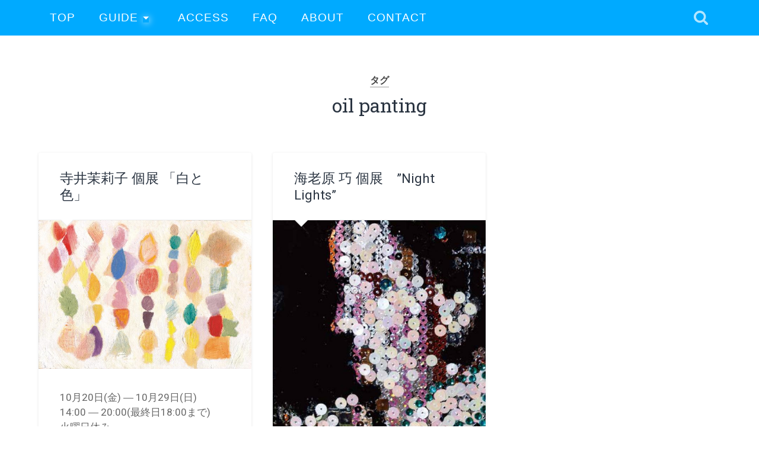

--- FILE ---
content_type: text/html; charset=UTF-8
request_url: https://gallery.to-plus.jp/tag/oil-panting/
body_size: 59434
content:
<!DOCTYPE html>

<html lang="ja"
	prefix="og: https://ogp.me/ns#" >

	<head>
		
		<meta charset="UTF-8">
		<meta name="viewport" content="width=device-width, initial-scale=1.0, maximum-scale=1.0, user-scalable=no" >
																		
		<title>oil panting | gallery to+ 自由が丘駅前のギャラリー</title>
				
				 
		<title>oil panting | gallery to+ 自由が丘駅前のギャラリー</title>

		<!-- All in One SEO 4.1.3.4 -->
		<link rel="canonical" href="https://gallery.to-plus.jp/tag/oil-panting/" />
		<script type="application/ld+json" class="aioseo-schema">
			{"@context":"https:\/\/schema.org","@graph":[{"@type":"WebSite","@id":"https:\/\/gallery.to-plus.jp\/#website","url":"https:\/\/gallery.to-plus.jp\/","name":"gallery to+  \u81ea\u7531\u304c\u4e18\u99c5\u524d\u306e\u30ae\u30e3\u30e9\u30ea\u30fc","description":"\u67d4\u8edf\u306b\u3082\u306e\u3054\u3068\u304c\u751f\u307e\u308c\u3066\u3044\u304f\u30aa\u30eb\u30bf\u30ca\u30c6\u30a3\u30d6\u30b9\u30da\u30fc\u30b9","publisher":{"@id":"https:\/\/gallery.to-plus.jp\/#organization"}},{"@type":"Organization","@id":"https:\/\/gallery.to-plus.jp\/#organization","name":"gallery to+  \u81ea\u7531\u304c\u4e18\u99c5\u524d\u306e\u30ae\u30e3\u30e9\u30ea\u30fc","url":"https:\/\/gallery.to-plus.jp\/"},{"@type":"BreadcrumbList","@id":"https:\/\/gallery.to-plus.jp\/tag\/oil-panting\/#breadcrumblist","itemListElement":[{"@type":"ListItem","@id":"https:\/\/gallery.to-plus.jp\/#listItem","position":"1","item":{"@type":"WebPage","@id":"https:\/\/gallery.to-plus.jp\/","name":"\u30db\u30fc\u30e0","description":"\u69d8\u3005\u306a\u30b8\u30e3\u30f3\u30eb\u306e\u30a2\u30fc\u30c8\u4f5c\u54c1\u306e\u4f01\u753b\u5c55\u3092\u4e2d\u5fc3\u306b\u3001\u30ec\u30f3\u30bf\u30eb\u3082\u884c\u3063\u3066\u3044\u307e\u3059\u3002\u67d4\u8edf\u306b\u3082\u306e\u3054\u3068\u304c\u751f\u307e\u308c\u3066\u3044\u304f\u5e45\u5e83\u3044\u8868\u73fe\u6d3b\u52d5\u3068\u767a\u4fe1\u306e\u5834\u3002\u4f5c\u54c1\u5236\u4f5c\u3084\u5c55\u793a\u6d3b\u52d5\u3092\u901a\u3057\u3001\u69d8\u3005\u306a\u4eba\u3084\u5730\u57df\u3068\u306e\u4ea4\u6d41\u3082\u884c\u3044\u307e\u3059\u3002","url":"https:\/\/gallery.to-plus.jp\/"},"nextItem":"https:\/\/gallery.to-plus.jp\/tag\/oil-panting\/#listItem"},{"@type":"ListItem","@id":"https:\/\/gallery.to-plus.jp\/tag\/oil-panting\/#listItem","position":"2","item":{"@type":"WebPage","@id":"https:\/\/gallery.to-plus.jp\/tag\/oil-panting\/","name":"oil panting","url":"https:\/\/gallery.to-plus.jp\/tag\/oil-panting\/"},"previousItem":"https:\/\/gallery.to-plus.jp\/#listItem"}]},{"@type":"CollectionPage","@id":"https:\/\/gallery.to-plus.jp\/tag\/oil-panting\/#collectionpage","url":"https:\/\/gallery.to-plus.jp\/tag\/oil-panting\/","name":"oil panting | gallery to+ \u81ea\u7531\u304c\u4e18\u99c5\u524d\u306e\u30ae\u30e3\u30e9\u30ea\u30fc","inLanguage":"ja","isPartOf":{"@id":"https:\/\/gallery.to-plus.jp\/#website"},"breadcrumb":{"@id":"https:\/\/gallery.to-plus.jp\/tag\/oil-panting\/#breadcrumblist"}}]}
		</script>
		<!-- All in One SEO -->

<link rel='dns-prefetch' href='//secure.gravatar.com' />
<link rel='dns-prefetch' href='//www.googletagmanager.com' />
<link rel='dns-prefetch' href='//use.fontawesome.com' />
<link rel='dns-prefetch' href='//s.w.org' />
<link rel='dns-prefetch' href='//v0.wordpress.com' />
<link rel="alternate" type="application/rss+xml" title="gallery to+  自由が丘駅前のギャラリー &raquo; フィード" href="https://gallery.to-plus.jp/feed/" />
<link rel="alternate" type="application/rss+xml" title="gallery to+  自由が丘駅前のギャラリー &raquo; コメントフィード" href="https://gallery.to-plus.jp/comments/feed/" />
<link rel="alternate" type="application/rss+xml" title="gallery to+  自由が丘駅前のギャラリー &raquo; oil panting タグのフィード" href="https://gallery.to-plus.jp/tag/oil-panting/feed/" />
		<script type="text/javascript">
			window._wpemojiSettings = {"baseUrl":"https:\/\/s.w.org\/images\/core\/emoji\/13.1.0\/72x72\/","ext":".png","svgUrl":"https:\/\/s.w.org\/images\/core\/emoji\/13.1.0\/svg\/","svgExt":".svg","source":{"concatemoji":"https:\/\/gallery.to-plus.jp\/wp-includes\/js\/wp-emoji-release.min.js?ver=5.8.12"}};
			!function(e,a,t){var n,r,o,i=a.createElement("canvas"),p=i.getContext&&i.getContext("2d");function s(e,t){var a=String.fromCharCode;p.clearRect(0,0,i.width,i.height),p.fillText(a.apply(this,e),0,0);e=i.toDataURL();return p.clearRect(0,0,i.width,i.height),p.fillText(a.apply(this,t),0,0),e===i.toDataURL()}function c(e){var t=a.createElement("script");t.src=e,t.defer=t.type="text/javascript",a.getElementsByTagName("head")[0].appendChild(t)}for(o=Array("flag","emoji"),t.supports={everything:!0,everythingExceptFlag:!0},r=0;r<o.length;r++)t.supports[o[r]]=function(e){if(!p||!p.fillText)return!1;switch(p.textBaseline="top",p.font="600 32px Arial",e){case"flag":return s([127987,65039,8205,9895,65039],[127987,65039,8203,9895,65039])?!1:!s([55356,56826,55356,56819],[55356,56826,8203,55356,56819])&&!s([55356,57332,56128,56423,56128,56418,56128,56421,56128,56430,56128,56423,56128,56447],[55356,57332,8203,56128,56423,8203,56128,56418,8203,56128,56421,8203,56128,56430,8203,56128,56423,8203,56128,56447]);case"emoji":return!s([10084,65039,8205,55357,56613],[10084,65039,8203,55357,56613])}return!1}(o[r]),t.supports.everything=t.supports.everything&&t.supports[o[r]],"flag"!==o[r]&&(t.supports.everythingExceptFlag=t.supports.everythingExceptFlag&&t.supports[o[r]]);t.supports.everythingExceptFlag=t.supports.everythingExceptFlag&&!t.supports.flag,t.DOMReady=!1,t.readyCallback=function(){t.DOMReady=!0},t.supports.everything||(n=function(){t.readyCallback()},a.addEventListener?(a.addEventListener("DOMContentLoaded",n,!1),e.addEventListener("load",n,!1)):(e.attachEvent("onload",n),a.attachEvent("onreadystatechange",function(){"complete"===a.readyState&&t.readyCallback()})),(n=t.source||{}).concatemoji?c(n.concatemoji):n.wpemoji&&n.twemoji&&(c(n.twemoji),c(n.wpemoji)))}(window,document,window._wpemojiSettings);
		</script>
		<style type="text/css">
img.wp-smiley,
img.emoji {
	display: inline !important;
	border: none !important;
	box-shadow: none !important;
	height: 1em !important;
	width: 1em !important;
	margin: 0 .07em !important;
	vertical-align: -0.1em !important;
	background: none !important;
	padding: 0 !important;
}
</style>
	<link rel='stylesheet' id='wp-block-library-css'  href='https://gallery.to-plus.jp/wp-includes/css/dist/block-library/style.min.css?ver=5.8.12' type='text/css' media='all' />
<style id='wp-block-library-inline-css' type='text/css'>
.has-text-align-justify{text-align:justify;}
</style>
<link rel='stylesheet' id='mediaelement-css'  href='https://gallery.to-plus.jp/wp-includes/js/mediaelement/mediaelementplayer-legacy.min.css?ver=4.2.16' type='text/css' media='all' />
<link rel='stylesheet' id='wp-mediaelement-css'  href='https://gallery.to-plus.jp/wp-includes/js/mediaelement/wp-mediaelement.min.css?ver=5.8.12' type='text/css' media='all' />
<link rel='stylesheet' id='responsive-lightbox-swipebox-css'  href='https://gallery.to-plus.jp/wp-content/plugins/responsive-lightbox/assets/swipebox/swipebox.min.css?ver=2.4.4' type='text/css' media='all' />
<link rel='stylesheet' id='rs-plugin-settings-css'  href='https://gallery.to-plus.jp/wp-content/plugins/revslider/public/assets/css/settings.css?ver=5.4.8.3' type='text/css' media='all' />
<style id='rs-plugin-settings-inline-css' type='text/css'>
.tp-caption a{color:#ff7302;text-shadow:none;-webkit-transition:all 0.2s ease-out;-moz-transition:all 0.2s ease-out;-o-transition:all 0.2s ease-out;-ms-transition:all 0.2s ease-out}.tp-caption a:hover{color:#ffa902}
</style>
<link rel='stylesheet' id='wpsbc-style-css'  href='https://gallery.to-plus.jp/wp-content/plugins/wp-simple-booking-calendar/assets/css/style-front-end.min.css?ver=2.0.8.1' type='text/css' media='all' />
<link rel='stylesheet' id='dashicons-css'  href='https://gallery.to-plus.jp/wp-includes/css/dashicons.min.css?ver=5.8.12' type='text/css' media='all' />
<!-- Inline jetpack_facebook_likebox -->
<style id='jetpack_facebook_likebox-inline-css' type='text/css'>
.widget_facebook_likebox {
	overflow: hidden;
}

</style>
<link rel='stylesheet' id='bfa-font-awesome-css'  href='https://use.fontawesome.com/releases/v5.15.4/css/all.css?ver=2.0.3' type='text/css' media='all' />
<link rel='stylesheet' id='bfa-font-awesome-v4-shim-css'  href='https://use.fontawesome.com/releases/v5.15.4/css/v4-shims.css?ver=2.0.3' type='text/css' media='all' />
<style id='bfa-font-awesome-v4-shim-inline-css' type='text/css'>

			@font-face {
				font-family: 'FontAwesome';
				src: url('https://use.fontawesome.com/releases/v5.15.4/webfonts/fa-brands-400.eot'),
				url('https://use.fontawesome.com/releases/v5.15.4/webfonts/fa-brands-400.eot?#iefix') format('embedded-opentype'),
				url('https://use.fontawesome.com/releases/v5.15.4/webfonts/fa-brands-400.woff2') format('woff2'),
				url('https://use.fontawesome.com/releases/v5.15.4/webfonts/fa-brands-400.woff') format('woff'),
				url('https://use.fontawesome.com/releases/v5.15.4/webfonts/fa-brands-400.ttf') format('truetype'),
				url('https://use.fontawesome.com/releases/v5.15.4/webfonts/fa-brands-400.svg#fontawesome') format('svg');
			}

			@font-face {
				font-family: 'FontAwesome';
				src: url('https://use.fontawesome.com/releases/v5.15.4/webfonts/fa-solid-900.eot'),
				url('https://use.fontawesome.com/releases/v5.15.4/webfonts/fa-solid-900.eot?#iefix') format('embedded-opentype'),
				url('https://use.fontawesome.com/releases/v5.15.4/webfonts/fa-solid-900.woff2') format('woff2'),
				url('https://use.fontawesome.com/releases/v5.15.4/webfonts/fa-solid-900.woff') format('woff'),
				url('https://use.fontawesome.com/releases/v5.15.4/webfonts/fa-solid-900.ttf') format('truetype'),
				url('https://use.fontawesome.com/releases/v5.15.4/webfonts/fa-solid-900.svg#fontawesome') format('svg');
			}

			@font-face {
				font-family: 'FontAwesome';
				src: url('https://use.fontawesome.com/releases/v5.15.4/webfonts/fa-regular-400.eot'),
				url('https://use.fontawesome.com/releases/v5.15.4/webfonts/fa-regular-400.eot?#iefix') format('embedded-opentype'),
				url('https://use.fontawesome.com/releases/v5.15.4/webfonts/fa-regular-400.woff2') format('woff2'),
				url('https://use.fontawesome.com/releases/v5.15.4/webfonts/fa-regular-400.woff') format('woff'),
				url('https://use.fontawesome.com/releases/v5.15.4/webfonts/fa-regular-400.ttf') format('truetype'),
				url('https://use.fontawesome.com/releases/v5.15.4/webfonts/fa-regular-400.svg#fontawesome') format('svg');
				unicode-range: U+F004-F005,U+F007,U+F017,U+F022,U+F024,U+F02E,U+F03E,U+F044,U+F057-F059,U+F06E,U+F070,U+F075,U+F07B-F07C,U+F080,U+F086,U+F089,U+F094,U+F09D,U+F0A0,U+F0A4-F0A7,U+F0C5,U+F0C7-F0C8,U+F0E0,U+F0EB,U+F0F3,U+F0F8,U+F0FE,U+F111,U+F118-F11A,U+F11C,U+F133,U+F144,U+F146,U+F14A,U+F14D-F14E,U+F150-F152,U+F15B-F15C,U+F164-F165,U+F185-F186,U+F191-F192,U+F1AD,U+F1C1-F1C9,U+F1CD,U+F1D8,U+F1E3,U+F1EA,U+F1F6,U+F1F9,U+F20A,U+F247-F249,U+F24D,U+F254-F25B,U+F25D,U+F267,U+F271-F274,U+F279,U+F28B,U+F28D,U+F2B5-F2B6,U+F2B9,U+F2BB,U+F2BD,U+F2C1-F2C2,U+F2D0,U+F2D2,U+F2DC,U+F2ED,U+F328,U+F358-F35B,U+F3A5,U+F3D1,U+F410,U+F4AD;
			}
		
</style>
<link rel='stylesheet' id='social-logos-css'  href='https://gallery.to-plus.jp/wp-content/plugins/jetpack/_inc/social-logos/social-logos.min.css?ver=10.0.2' type='text/css' media='all' />
<link rel='stylesheet' id='jetpack_css-css'  href='https://gallery.to-plus.jp/wp-content/plugins/jetpack/css/jetpack.css?ver=10.0.2' type='text/css' media='all' />
<link rel='stylesheet' id='baskerville_googleFonts-css'  href='//fonts.googleapis.com/css?family=Roboto+Slab%3A400%2C700%7CRoboto%3A400%2C400italic%2C700%2C700italic%2C300%7CPacifico%3A400&#038;ver=5.8.12' type='text/css' media='all' />
<link rel='stylesheet' id='baskerville_style-css'  href='https://gallery.to-plus.jp/wp-content/themes/gplus/style.css?ver=5.8.12' type='text/css' media='all' />
<script type='text/javascript' src='https://gallery.to-plus.jp/wp-includes/js/jquery/jquery.min.js?ver=3.6.0' id='jquery-core-js'></script>
<script type='text/javascript' src='https://gallery.to-plus.jp/wp-includes/js/jquery/jquery-migrate.min.js?ver=3.3.2' id='jquery-migrate-js'></script>
<script type='text/javascript' src='https://gallery.to-plus.jp/wp-content/plugins/responsive-lightbox/assets/swipebox/jquery.swipebox.min.js?ver=2.4.4' id='responsive-lightbox-swipebox-js'></script>
<script type='text/javascript' src='https://gallery.to-plus.jp/wp-includes/js/underscore.min.js?ver=1.13.1' id='underscore-js'></script>
<script type='text/javascript' src='https://gallery.to-plus.jp/wp-content/plugins/responsive-lightbox/assets/infinitescroll/infinite-scroll.pkgd.min.js?ver=5.8.12' id='responsive-lightbox-infinite-scroll-js'></script>
<script type='text/javascript' id='responsive-lightbox-js-extra'>
/* <![CDATA[ */
var rlArgs = {"script":"swipebox","selector":"lightbox","customEvents":"","activeGalleries":"1","animation":"1","hideCloseButtonOnMobile":"0","removeBarsOnMobile":"0","hideBars":"1","hideBarsDelay":"5000","videoMaxWidth":"1080","useSVG":"1","loopAtEnd":"0","woocommerce_gallery":"0","ajaxurl":"https:\/\/gallery.to-plus.jp\/wp-admin\/admin-ajax.php","nonce":"1d7de07a76","preview":"false","postId":"1137","scriptExtension":""};
/* ]]> */
</script>
<script type='text/javascript' src='https://gallery.to-plus.jp/wp-content/plugins/responsive-lightbox/js/front.js?ver=2.4.4' id='responsive-lightbox-js'></script>

<!-- Google アナリティクス スニペット (Site Kit が追加) -->
<script type='text/javascript' src='https://www.googletagmanager.com/gtag/js?id=UA-61556697-1' id='google_gtagjs-js' async></script>
<script type='text/javascript' id='google_gtagjs-js-after'>
window.dataLayer = window.dataLayer || [];function gtag(){dataLayer.push(arguments);}
gtag('set', 'linker', {"domains":["gallery.to-plus.jp"]} );
gtag("js", new Date());
gtag("set", "developer_id.dZTNiMT", true);
gtag("config", "UA-61556697-1", {"anonymize_ip":true});
gtag("config", "G-6Q421H5S89");
</script>

<!-- (ここまで) Google アナリティクス スニペット (Site Kit が追加) -->
<link rel="https://api.w.org/" href="https://gallery.to-plus.jp/wp-json/" /><link rel="alternate" type="application/json" href="https://gallery.to-plus.jp/wp-json/wp/v2/tags/147" /><link rel="EditURI" type="application/rsd+xml" title="RSD" href="https://gallery.to-plus.jp/xmlrpc.php?rsd" />
<link rel="wlwmanifest" type="application/wlwmanifest+xml" href="https://gallery.to-plus.jp/wp-includes/wlwmanifest.xml" /> 
<meta name="generator" content="WordPress 5.8.12" />
	<link rel="preconnect" href="https://fonts.googleapis.com">
	<link rel="preconnect" href="https://fonts.gstatic.com">
	<link href='https://fonts.googleapis.com/css2?display=swap&family=Oswald&family=Roboto' rel='stylesheet'><meta name="generator" content="Site Kit by Google 1.92.0" /><style type='text/css'>img#wpstats{display:none}</style>
		<meta name="google-site-verification" content="k8IAtoYIhocIaAlukvmHuOxzFFSNZSEo-6auVSM7OJY"><meta name="generator" content="Powered by Slider Revolution 5.4.8.3 - responsive, Mobile-Friendly Slider Plugin for WordPress with comfortable drag and drop interface." />
<script type="text/javascript">function setREVStartSize(e){									
						try{ e.c=jQuery(e.c);var i=jQuery(window).width(),t=9999,r=0,n=0,l=0,f=0,s=0,h=0;
							if(e.responsiveLevels&&(jQuery.each(e.responsiveLevels,function(e,f){f>i&&(t=r=f,l=e),i>f&&f>r&&(r=f,n=e)}),t>r&&(l=n)),f=e.gridheight[l]||e.gridheight[0]||e.gridheight,s=e.gridwidth[l]||e.gridwidth[0]||e.gridwidth,h=i/s,h=h>1?1:h,f=Math.round(h*f),"fullscreen"==e.sliderLayout){var u=(e.c.width(),jQuery(window).height());if(void 0!=e.fullScreenOffsetContainer){var c=e.fullScreenOffsetContainer.split(",");if (c) jQuery.each(c,function(e,i){u=jQuery(i).length>0?u-jQuery(i).outerHeight(!0):u}),e.fullScreenOffset.split("%").length>1&&void 0!=e.fullScreenOffset&&e.fullScreenOffset.length>0?u-=jQuery(window).height()*parseInt(e.fullScreenOffset,0)/100:void 0!=e.fullScreenOffset&&e.fullScreenOffset.length>0&&(u-=parseInt(e.fullScreenOffset,0))}f=u}else void 0!=e.minHeight&&f<e.minHeight&&(f=e.minHeight);e.c.closest(".rev_slider_wrapper").css({height:f})					
						}catch(d){console.log("Failure at Presize of Slider:"+d)}						
					};</script>
<style media="print" type="text/css">div.faq_answer { display: block!important; }p.faq_nav { display: none; }</style>	<style id="egf-frontend-styles" type="text/css">
		h1 {font-family: 'Oswald', sans-serif;font-style: normal;font-weight: 400;} .main-menu, .widget-title {font-family: 'Oswald', sans-serif;font-style: normal;font-weight: 400;} h2 {font-family: 'Oswald', sans-serif;font-style: normal;font-weight: 400;} .post-title a {font-family: 'Roboto', sans-serif;font-style: normal;font-weight: 400;} p {} h3 {} h4 {} h5 {} h6 {} 	</style>
		
	</head>
	
	<body data-rsssl=1 class="archive tag tag-oil-panting tag-147 has-featured-image">
	
		<div class="header section small-padding bg-dark bg-image" style="background-image: url(https://gallery.to-plus.jp/wp-content/themes/baskerville/images/header.jpg);">
		
			<div class="cover"></div>
			
			<div class="header-search-block bg-graphite hidden">
			
				<form method="get" class="searchform" action="https://gallery.to-plus.jp/">
	<input type="search" value="" placeholder="検索する..." name="s" class="s" /> 
	<input type="submit" class="searchsubmit" value="検索">
</form>			
			</div> <!-- /header-search-block -->
					
			<div class="header-inner section-inner">
			
								
					<div class="blog-logo">
					
				        <a class="logo" href='https://gallery.to-plus.jp/' title='gallery to+  自由が丘駅前のギャラリー &mdash; 柔軟にものごとが生まれていくオルタナティブスペース' rel='home'>
				        	<img src='https://gallery.to-plus.jp/wp-content/uploads/2015/01/gallery2plus_logo.png' alt='gallery to+  自由が丘駅前のギャラリー'>
				        </a>
			        
					</div>
			
											
			</div> <!-- /header-inner -->
						
		</div> <!-- /header -->
		
		<div class="navigation section no-padding bg-dark">
		
			<div class="navigation-inner section-inner">
			
				<div class="nav-toggle fleft hidden">
					
					<div class="bar"></div>
					<div class="bar"></div>
					<div class="bar"></div>
					
					<div class="clear"></div>
					
				</div>
						
				<ul class="main-menu">
				
					<li id="menu-item-53" class="menu-item menu-item-type-custom menu-item-object-custom menu-item-home menu-item-53"><a href="https://gallery.to-plus.jp/">TOP</a></li>
<li id="menu-item-15" class="menu-item menu-item-type-custom menu-item-object-custom menu-item-has-children has-children menu-item-15"><a href="/guide/">Guide</a>
<ul class="sub-menu">
	<li id="menu-item-150" class="menu-item menu-item-type-post_type menu-item-object-page menu-item-150"><a href="https://gallery.to-plus.jp/guide/">ご利用案内・図面・日程</a></li>
	<li id="menu-item-149" class="menu-item menu-item-type-post_type menu-item-object-page menu-item-149"><a href="https://gallery.to-plus.jp/application/">ご利用のお申し込み</a></li>
</ul>
</li>
<li id="menu-item-31" class="menu-item menu-item-type-post_type menu-item-object-page menu-item-31"><a href="https://gallery.to-plus.jp/access/">Access</a></li>
<li id="menu-item-78" class="menu-item menu-item-type-post_type menu-item-object-page menu-item-78"><a href="https://gallery.to-plus.jp/faq/">FAQ</a></li>
<li id="menu-item-30" class="menu-item menu-item-type-custom menu-item-object-custom menu-item-30"><a href="http://to-plus.jp/about/">About</a></li>
<li id="menu-item-11" class="menu-item menu-item-type-custom menu-item-object-custom menu-item-11"><a href="http://to-plus.jp/contact/">Contact</a></li>
											
				 </ul> <!-- /main-menu -->
				 
				 <a class="search-toggle fright" href="#"></a>
				 
				 <div class="clear"></div>
				 
			</div> <!-- /navigation-inner -->
			
		</div> <!-- /navigation -->
		
		<div class="mobile-navigation section bg-graphite no-padding hidden">
					
			<ul class="mobile-menu">
			
				<li class="menu-item menu-item-type-custom menu-item-object-custom menu-item-home menu-item-53"><a href="https://gallery.to-plus.jp/">TOP</a></li>
<li class="menu-item menu-item-type-custom menu-item-object-custom menu-item-has-children has-children menu-item-15"><a href="/guide/">Guide</a>
<ul class="sub-menu">
	<li class="menu-item menu-item-type-post_type menu-item-object-page menu-item-150"><a href="https://gallery.to-plus.jp/guide/">ご利用案内・図面・日程</a></li>
	<li class="menu-item menu-item-type-post_type menu-item-object-page menu-item-149"><a href="https://gallery.to-plus.jp/application/">ご利用のお申し込み</a></li>
</ul>
</li>
<li class="menu-item menu-item-type-post_type menu-item-object-page menu-item-31"><a href="https://gallery.to-plus.jp/access/">Access</a></li>
<li class="menu-item menu-item-type-post_type menu-item-object-page menu-item-78"><a href="https://gallery.to-plus.jp/faq/">FAQ</a></li>
<li class="menu-item menu-item-type-custom menu-item-object-custom menu-item-30"><a href="http://to-plus.jp/about/">About</a></li>
<li class="menu-item menu-item-type-custom menu-item-object-custom menu-item-11"><a href="http://to-plus.jp/contact/">Contact</a></li>
										
			 </ul> <!-- /main-menu -->
		
		</div> <!-- /mobile-navigation -->
<div class="wrapper section medium-padding">

	<div class="page-title section-inner">
		
					<h5>タグ</h5> <h3>oil panting</h3>
				
				
	</div> <!-- /page-title -->
	
	<div class="content section-inner">
	
			
			<div class="posts">
			
							
								
					<div class="post-container">
				
						<div id="post-1137" class="post-1137 post type-post status-publish format-standard has-post-thumbnail hentry category-1 tag-mariko-terai tag-oil-panting tag-roooots tag-182 tag-63 tag-18 tag-17 tag-181 tag-16">
				
							<div class="post-header">
	
    <h2 class="post-title"><a href="https://gallery.to-plus.jp/mariko_terai2/" rel="bookmark" title="寺井茉莉子 個展 「白と色」">寺井茉莉子 個展 「白と色」</a></h2>
    
        <div class="catName"><a href="https://gallery.to-plus.jp/topics/%e6%9c%aa%e5%88%86%e9%a1%9e/" rel="category tag">未分類</a></div>
</div> <!-- /post-header -->


		<div class="featured-media">
		
			<a href="https://gallery.to-plus.jp/mariko_terai2/" rel="bookmark" title="寺井茉莉子 個展 「白と色」">
			
				<img width="600" height="419" src="https://gallery.to-plus.jp/wp-content/uploads/2017/08/ink-600x419.jpg" class="attachment-post-thumbnail size-post-thumbnail wp-post-image" alt="" loading="lazy" srcset="https://gallery.to-plus.jp/wp-content/uploads/2017/08/ink-600x419.jpg 600w, https://gallery.to-plus.jp/wp-content/uploads/2017/08/ink-300x209.jpg 300w, https://gallery.to-plus.jp/wp-content/uploads/2017/08/ink-768x536.jpg 768w, https://gallery.to-plus.jp/wp-content/uploads/2017/08/ink.jpg 787w" sizes="(max-width: 600px) 100vw, 600px" />				
			</a>
					
		</div> <!-- /featured-media -->
			
										                                    	    
<div class="post-excerpt">
	    		            			            	                                                                                            
	<p>10月20日(金) ― 10月29日(日)　14:00 ― 20:00(最終日18:00まで)　火曜日休み</p>
<div class="sharedaddy sd-sharing-enabled"><div class="robots-nocontent sd-block sd-social sd-social-icon sd-sharing"><h3 class="sd-title">共有:</h3><div class="sd-content"><ul><li class="share-twitter"><a rel="nofollow noopener noreferrer" data-shared="sharing-twitter-1137" class="share-twitter sd-button share-icon no-text" href="https://gallery.to-plus.jp/mariko_terai2/?share=twitter" target="_blank" title="クリックして Twitter で共有"><span></span><span class="sharing-screen-reader-text">クリックして Twitter で共有 (新しいウィンドウで開きます)</span></a></li><li class="share-facebook"><a rel="nofollow noopener noreferrer" data-shared="sharing-facebook-1137" class="share-facebook sd-button share-icon no-text" href="https://gallery.to-plus.jp/mariko_terai2/?share=facebook" target="_blank" title="Facebook で共有するにはクリックしてください"><span></span><span class="sharing-screen-reader-text">Facebook で共有するにはクリックしてください (新しいウィンドウで開きます)</span></a></li><li class="share-tumblr"><a rel="nofollow noopener noreferrer" data-shared="" class="share-tumblr sd-button share-icon no-text" href="https://gallery.to-plus.jp/mariko_terai2/?share=tumblr" target="_blank" title="クリックして Tumblr で共有"><span></span><span class="sharing-screen-reader-text">クリックして Tumblr で共有 (新しいウィンドウで開きます)</span></a></li><li class="share-pinterest"><a rel="nofollow noopener noreferrer" data-shared="sharing-pinterest-1137" class="share-pinterest sd-button share-icon no-text" href="https://gallery.to-plus.jp/mariko_terai2/?share=pinterest" target="_blank" title="クリックして Pinterest で共有"><span></span><span class="sharing-screen-reader-text">クリックして Pinterest で共有 (新しいウィンドウで開きます)</span></a></li><li class="share-email"><a rel="nofollow noopener noreferrer" data-shared="" class="share-email sd-button share-icon no-text" href="https://gallery.to-plus.jp/mariko_terai2/?share=email" target="_blank" title="クリックして友達へメールで送信"><span></span><span class="sharing-screen-reader-text">クリックして友達へメールで送信 (新しいウィンドウで開きます)</span></a></li><li class="share-end"></li></ul></div></div></div>
</div> <!-- /post-excerpt -->

<div class="post-meta">

	<a class="post-date" href="https://gallery.to-plus.jp/mariko_terai2/" title="寺井茉莉子 個展 「白と色」">2017/09/15</a>
	
	
	<div class="clear"></div>

</div>
            
<div class="clear"></div>							
							<div class="clear"></div>
							
						</div> <!-- /post -->
					
					</div>
					
								
					<div class="post-container">
				
						<div id="post-1003" class="post-1003 post type-post status-publish format-standard has-post-thumbnail hentry category-1 tag-oil-panting tag-146 tag-83 tag-17 tag-145">
				
							<div class="post-header">
	
    <h2 class="post-title"><a href="https://gallery.to-plus.jp/takumi_ebihara/" rel="bookmark" title="海老原 巧 個展　&#8221;Night Lights&#8221;">海老原 巧 個展　&#8221;Night Lights&#8221;</a></h2>
    
        <div class="catName"><a href="https://gallery.to-plus.jp/topics/%e6%9c%aa%e5%88%86%e9%a1%9e/" rel="category tag">未分類</a></div>
</div> <!-- /post-header -->


		<div class="featured-media">
		
			<a href="https://gallery.to-plus.jp/takumi_ebihara/" rel="bookmark" title="海老原 巧 個展　&#8221;Night Lights&#8221;">
			
				<img width="600" height="885" src="https://gallery.to-plus.jp/wp-content/uploads/2016/12/ebiharaDM-600x885.jpg" class="attachment-post-thumbnail size-post-thumbnail wp-post-image" alt="" loading="lazy" srcset="https://gallery.to-plus.jp/wp-content/uploads/2016/12/ebiharaDM-600x885.jpg 600w, https://gallery.to-plus.jp/wp-content/uploads/2016/12/ebiharaDM-203x300.jpg 203w, https://gallery.to-plus.jp/wp-content/uploads/2016/12/ebiharaDM-768x1133.jpg 768w, https://gallery.to-plus.jp/wp-content/uploads/2016/12/ebiharaDM-694x1024.jpg 694w, https://gallery.to-plus.jp/wp-content/uploads/2016/12/ebiharaDM-945x1394.jpg 945w, https://gallery.to-plus.jp/wp-content/uploads/2016/12/ebiharaDM.jpg 1187w" sizes="(max-width: 600px) 100vw, 600px" />				
			</a>
					
		</div> <!-- /featured-media -->
			
										                                    	    
<div class="post-excerpt">
	    		            			            	                                                                                            
	<p>12月20日(火) ― 12月25日(日) 11:00 ― 19:00 (最終日18:00まで)　会期中無休　入場無料</p>
<div class="sharedaddy sd-sharing-enabled"><div class="robots-nocontent sd-block sd-social sd-social-icon sd-sharing"><h3 class="sd-title">共有:</h3><div class="sd-content"><ul><li class="share-twitter"><a rel="nofollow noopener noreferrer" data-shared="sharing-twitter-1003" class="share-twitter sd-button share-icon no-text" href="https://gallery.to-plus.jp/takumi_ebihara/?share=twitter" target="_blank" title="クリックして Twitter で共有"><span></span><span class="sharing-screen-reader-text">クリックして Twitter で共有 (新しいウィンドウで開きます)</span></a></li><li class="share-facebook"><a rel="nofollow noopener noreferrer" data-shared="sharing-facebook-1003" class="share-facebook sd-button share-icon no-text" href="https://gallery.to-plus.jp/takumi_ebihara/?share=facebook" target="_blank" title="Facebook で共有するにはクリックしてください"><span></span><span class="sharing-screen-reader-text">Facebook で共有するにはクリックしてください (新しいウィンドウで開きます)</span></a></li><li class="share-tumblr"><a rel="nofollow noopener noreferrer" data-shared="" class="share-tumblr sd-button share-icon no-text" href="https://gallery.to-plus.jp/takumi_ebihara/?share=tumblr" target="_blank" title="クリックして Tumblr で共有"><span></span><span class="sharing-screen-reader-text">クリックして Tumblr で共有 (新しいウィンドウで開きます)</span></a></li><li class="share-pinterest"><a rel="nofollow noopener noreferrer" data-shared="sharing-pinterest-1003" class="share-pinterest sd-button share-icon no-text" href="https://gallery.to-plus.jp/takumi_ebihara/?share=pinterest" target="_blank" title="クリックして Pinterest で共有"><span></span><span class="sharing-screen-reader-text">クリックして Pinterest で共有 (新しいウィンドウで開きます)</span></a></li><li class="share-email"><a rel="nofollow noopener noreferrer" data-shared="" class="share-email sd-button share-icon no-text" href="https://gallery.to-plus.jp/takumi_ebihara/?share=email" target="_blank" title="クリックして友達へメールで送信"><span></span><span class="sharing-screen-reader-text">クリックして友達へメールで送信 (新しいウィンドウで開きます)</span></a></li><li class="share-end"></li></ul></div></div></div>
</div> <!-- /post-excerpt -->

<div class="post-meta">

	<a class="post-date" href="https://gallery.to-plus.jp/takumi_ebihara/" title="海老原 巧 個展　&#8221;Night Lights&#8221;">2016/12/03</a>
	
	
	<div class="clear"></div>

</div>
            
<div class="clear"></div>							
							<div class="clear"></div>
							
						</div> <!-- /post -->
					
					</div>
					
											
			</div> <!-- /posts -->
						
								
			
	</div> <!-- /content -->

</div> <!-- /wrapper -->

<div class="footer section medium-padding bg-graphite">
	
	<div class="section-inner row">
	
				
			<div class="column column-1 one-third">
			
				<div class="widgets">
		
					<div class="widget widget_media_image"><div class="widget-content"><img width="1276" height="653" src="https://gallery.to-plus.jp/wp-content/uploads/2015/01/gallery2plus_logo.png" class="image wp-image-12 alignnone attachment-full size-full" alt="gallery to+" loading="lazy" style="max-width: 100%; height: auto;" title="gallery to+" srcset="https://gallery.to-plus.jp/wp-content/uploads/2015/01/gallery2plus_logo.png 1276w, https://gallery.to-plus.jp/wp-content/uploads/2015/01/gallery2plus_logo-300x154.png 300w, https://gallery.to-plus.jp/wp-content/uploads/2015/01/gallery2plus_logo-1024x524.png 1024w, https://gallery.to-plus.jp/wp-content/uploads/2015/01/gallery2plus_logo-945x484.png 945w, https://gallery.to-plus.jp/wp-content/uploads/2015/01/gallery2plus_logo-600x307.png 600w" sizes="(max-width: 1276px) 100vw, 1276px" /></div><div class="clear"></div></div><div class="widget widget_media_image"><div class="widget-content"><div style="width: 910px" class="wp-caption alignnone"><a href="https://gallery.to-plus.jp/wp-content/uploads/2015/03/map.png"><img width="695" height="753" src="https://gallery.to-plus.jp/wp-content/uploads/2015/03/map.png" class="image wp-image-369 alignnone attachment-900x753 size-900x753" alt="gallery to plus map" loading="lazy" style="max-width: 100%; height: auto;" title="gallery to plus map" srcset="https://gallery.to-plus.jp/wp-content/uploads/2015/03/map.png 1481w, https://gallery.to-plus.jp/wp-content/uploads/2015/03/map-277x300.png 277w, https://gallery.to-plus.jp/wp-content/uploads/2015/03/map-945x1023.png 945w, https://gallery.to-plus.jp/wp-content/uploads/2015/03/map-600x650.png 600w" sizes="(max-width: 695px) 100vw, 695px" /></a><p class="wp-caption-text">クリックすると拡大できます。</p></div></div><div class="clear"></div></div><div class="widget widget_text"><div class="widget-content">			<div class="textwidget"><p>ギャラリーのご利用に関する初回のお問い合わせは、<br />
「<a href="http://to-plus.jp/contact/">お問い合せフォーム</a>」をご利用ください。<br />※催事ごとに営業日時が異なりますのでご注意ください。</p>
</div>
		</div><div class="clear"></div></div><div class="widget widget_nav_menu"><div class="widget-content"><div class="menu-%e3%83%95%e3%83%83%e3%82%bf%e3%83%bc%e3%83%a1%e3%83%8b%e3%83%a5%e3%83%bc-container"><ul id="menu-%e3%83%95%e3%83%83%e3%82%bf%e3%83%bc%e3%83%a1%e3%83%8b%e3%83%a5%e3%83%bc" class="menu"><li id="menu-item-46" class="menu-item menu-item-type-custom menu-item-object-custom menu-item-46"><a href="http://to-plus.jp">運営会社</a></li>
<li id="menu-item-47" class="menu-item menu-item-type-custom menu-item-object-custom menu-item-47"><a href="http://to-plus.jp/policy/">サイトポリシー</a></li>
<li id="menu-item-48" class="menu-item menu-item-type-custom menu-item-object-custom menu-item-48"><a href="http://to-plus.jp/contact/">お問い合わせ</a></li>
<li id="menu-item-49" class="menu-item menu-item-type-custom menu-item-object-custom menu-item-has-children menu-item-49"><a>リンク</a>
<ul class="sub-menu">
	<li id="menu-item-101" class="menu-item menu-item-type-custom menu-item-object-custom menu-item-101"><a href="http://lsm-ichihara.jp">市原湖畔美術館</a></li>
	<li id="menu-item-179" class="menu-item menu-item-type-custom menu-item-object-custom menu-item-179"><a href="http://arctica.jp">北極圏人会</a></li>
	<li id="menu-item-180" class="menu-item menu-item-type-custom menu-item-object-custom menu-item-180"><a href="http://www.loftwork.com">loftwork.com</a></li>
</ul>
</li>
</ul></div></div><div class="clear"></div></div>										
				</div>
				
			</div>
			
		 <!-- /footer-a -->
			
				
			<div class="column column-2 one-third">
			
				<div class="widgets">
		
					<div class="widget widget_text"><div class="widget-content">			<div class="textwidget">　</div>
		</div><div class="clear"></div></div>										
				</div> <!-- /widgets -->
				
			</div>
			
		 <!-- /footer-b -->
							
				
			<div class="column column-3 one-third">
		
				<div class="widgets">
		
					<div class="widget widget_search"><div class="widget-content"><form method="get" class="searchform" action="https://gallery.to-plus.jp/">
	<input type="search" value="" placeholder="検索する..." name="s" class="s" /> 
	<input type="submit" class="searchsubmit" value="検索">
</form></div><div class="clear"></div></div><div class="widget widget_tag_cloud"><div class="widget-content"><h3 class="widget-title">Tags</h3><div class="tagcloud"><a href="https://gallery.to-plus.jp/tag/critical-selfies/" class="tag-cloud-link tag-link-196 tag-link-position-1" style="font-size: 14.268656716418pt;" aria-label="Critical Selfies (5個の項目)">Critical Selfies</a>
<a href="https://gallery.to-plus.jp/tag/h-toa/" class="tag-cloud-link tag-link-84 tag-link-position-2" style="font-size: 10.507462686567pt;" aria-label="H-TOA (3個の項目)">H-TOA</a>
<a href="https://gallery.to-plus.jp/tag/keiko-kurita/" class="tag-cloud-link tag-link-70 tag-link-position-3" style="font-size: 8pt;" aria-label="keiko kurita (2個の項目)">keiko kurita</a>
<a href="https://gallery.to-plus.jp/tag/oil-panting/" class="tag-cloud-link tag-link-147 tag-link-position-4" style="font-size: 8pt;" aria-label="oil panting (2個の項目)">oil panting</a>
<a href="https://gallery.to-plus.jp/tag/photogragh/" class="tag-cloud-link tag-link-74 tag-link-position-5" style="font-size: 17.820895522388pt;" aria-label="photogragh (8個の項目)">photogragh</a>
<a href="https://gallery.to-plus.jp/tag/tpam/" class="tag-cloud-link tag-link-87 tag-link-position-6" style="font-size: 8pt;" aria-label="TPAM (2個の項目)">TPAM</a>
<a href="https://gallery.to-plus.jp/tag/%e3%82%a2%e3%83%bc%e3%83%88/" class="tag-cloud-link tag-link-228 tag-link-position-7" style="font-size: 10.507462686567pt;" aria-label="アート (3個の項目)">アート</a>
<a href="https://gallery.to-plus.jp/tag/%e3%82%a4%e3%83%a9%e3%82%b9%e3%83%88/" class="tag-cloud-link tag-link-19 tag-link-position-8" style="font-size: 14.268656716418pt;" aria-label="イラスト (5個の項目)">イラスト</a>
<a href="https://gallery.to-plus.jp/tag/%e3%82%a4%e3%83%b3%e3%82%b9%e3%82%bf%e3%83%ac%e3%83%bc%e3%82%b7%e3%83%a7%e3%83%b3/" class="tag-cloud-link tag-link-49 tag-link-position-9" style="font-size: 21.164179104478pt;" aria-label="インスタレーション (12個の項目)">インスタレーション</a>
<a href="https://gallery.to-plus.jp/tag/%e3%83%87%e3%82%b6%e3%82%a4%e3%83%b3/" class="tag-cloud-link tag-link-103 tag-link-position-10" style="font-size: 8pt;" aria-label="デザイン (2個の項目)">デザイン</a>
<a href="https://gallery.to-plus.jp/tag/%e3%83%91%e3%83%95%e3%82%a9%e3%83%bc%e3%83%9e%e3%83%b3%e3%82%b9/" class="tag-cloud-link tag-link-86 tag-link-position-11" style="font-size: 10.507462686567pt;" aria-label="パフォーマンス (3個の項目)">パフォーマンス</a>
<a href="https://gallery.to-plus.jp/tag/%e3%83%93%e3%83%87%e3%82%aa%e3%82%a2%e3%83%bc%e3%83%88/" class="tag-cloud-link tag-link-192 tag-link-position-12" style="font-size: 10.507462686567pt;" aria-label="ビデオアート (3個の項目)">ビデオアート</a>
<a href="https://gallery.to-plus.jp/tag/%e3%83%a1%e3%83%87%e3%82%a3%e3%82%a2%e3%82%a2%e3%83%bc%e3%83%88/" class="tag-cloud-link tag-link-191 tag-link-position-13" style="font-size: 10.507462686567pt;" aria-label="メディアアート (3個の項目)">メディアアート</a>
<a href="https://gallery.to-plus.jp/tag/%e4%b8%89%e6%9c%a8%e9%ba%bb%e9%83%81/" class="tag-cloud-link tag-link-190 tag-link-position-14" style="font-size: 10.507462686567pt;" aria-label="三木麻郁 (3個の項目)">三木麻郁</a>
<a href="https://gallery.to-plus.jp/tag/%e4%bd%9c%e9%99%b6/" class="tag-cloud-link tag-link-55 tag-link-position-15" style="font-size: 8pt;" aria-label="作陶 (2個の項目)">作陶</a>
<a href="https://gallery.to-plus.jp/tag/%e5%80%8b%e5%b1%95/" class="tag-cloud-link tag-link-4 tag-link-position-16" style="font-size: 22pt;" aria-label="個展 (13個の項目)">個展</a>
<a href="https://gallery.to-plus.jp/tag/%e5%86%99%e7%9c%9f/" class="tag-cloud-link tag-link-8 tag-link-position-17" style="font-size: 19.701492537313pt;" aria-label="写真 (10個の項目)">写真</a>
<a href="https://gallery.to-plus.jp/tag/%e5%8e%9f%e8%a3%95%e5%ad%90/" class="tag-cloud-link tag-link-79 tag-link-position-18" style="font-size: 10.507462686567pt;" aria-label="原裕子 (3個の項目)">原裕子</a>
<a href="https://gallery.to-plus.jp/tag/%e5%9b%9b%e6%96%b9%e5%b9%b8%e5%ad%90/" class="tag-cloud-link tag-link-187 tag-link-position-19" style="font-size: 12.597014925373pt;" aria-label="四方幸子 (4個の項目)">四方幸子</a>
<a href="https://gallery.to-plus.jp/tag/%e5%9b%bd%e9%9a%9b%e8%88%9e%e5%8f%b0%e8%8a%b8%e8%a1%93%e3%83%9f%e3%83%bc%e3%83%86%e3%82%a3%e3%83%b3%e3%82%b0/" class="tag-cloud-link tag-link-88 tag-link-position-20" style="font-size: 8pt;" aria-label="国際舞台芸術ミーティング (2個の項目)">国際舞台芸術ミーティング</a>
<a href="https://gallery.to-plus.jp/tag/%e5%9c%9f/" class="tag-cloud-link tag-link-56 tag-link-position-21" style="font-size: 8pt;" aria-label="土 (2個の項目)">土</a>
<a href="https://gallery.to-plus.jp/tag/%e5%a4%9a%e6%91%a9%e7%be%8e%e8%a1%93%e5%a4%a7%e5%ad%a6/" class="tag-cloud-link tag-link-83 tag-link-position-22" style="font-size: 12.597014925373pt;" aria-label="多摩美術大学 (4個の項目)">多摩美術大学</a>
<a href="https://gallery.to-plus.jp/tag/%e5%a4%a7%e5%9c%b0%e3%81%ae%e8%8a%b8%e8%a1%93%e7%a5%ad%e8%b6%8a%e5%be%8c%e5%a6%bb%e6%9c%89%e3%82%a2%e3%83%bc%e3%83%88%e3%83%88%e3%83%aa%e3%82%a8%e3%83%b3%e3%83%8a%e3%83%bc%e3%83%ac/" class="tag-cloud-link tag-link-63 tag-link-position-23" style="font-size: 8pt;" aria-label="大地の芸術祭越後妻有アートトリエンナーレ (2個の項目)">大地の芸術祭越後妻有アートトリエンナーレ</a>
<a href="https://gallery.to-plus.jp/tag/%e5%af%ba%e4%ba%95%e8%8c%89%e8%8e%89%e5%ad%90/" class="tag-cloud-link tag-link-18 tag-link-position-24" style="font-size: 10.507462686567pt;" aria-label="寺井茉莉子 (3個の項目)">寺井茉莉子</a>
<a href="https://gallery.to-plus.jp/tag/%e5%b1%b1%e5%86%85%e7%a5%a5%e5%a4%aa/" class="tag-cloud-link tag-link-189 tag-link-position-25" style="font-size: 10.507462686567pt;" aria-label="山内祥太 (3個の項目)">山内祥太</a>
<a href="https://gallery.to-plus.jp/tag/%e5%b3%b0%e6%9d%be%e6%99%ba%e5%bc%98/" class="tag-cloud-link tag-link-89 tag-link-position-26" style="font-size: 10.507462686567pt;" aria-label="峰松智弘 (3個の項目)">峰松智弘</a>
<a href="https://gallery.to-plus.jp/tag/%e5%b7%9d%e7%80%ac%e4%b8%80%e7%b5%b5/" class="tag-cloud-link tag-link-91 tag-link-position-27" style="font-size: 8pt;" aria-label="川瀬一絵 (2個の項目)">川瀬一絵</a>
<a href="https://gallery.to-plus.jp/tag/%e5%b7%a5%e8%8a%b8/" class="tag-cloud-link tag-link-47 tag-link-position-28" style="font-size: 8pt;" aria-label="工芸 (2個の項目)">工芸</a>
<a href="https://gallery.to-plus.jp/tag/%e5%b9%b3%e4%b8%b8%e9%99%bd%e5%ad%90/" class="tag-cloud-link tag-link-15 tag-link-position-29" style="font-size: 10.507462686567pt;" aria-label="平丸陽子 (3個の項目)">平丸陽子</a>
<a href="https://gallery.to-plus.jp/tag/%e6%97%a5%e6%9c%ac%e7%94%bb/" class="tag-cloud-link tag-link-28 tag-link-position-30" style="font-size: 8pt;" aria-label="日本画 (2個の項目)">日本画</a>
<a href="https://gallery.to-plus.jp/tag/%e6%99%82%e9%87%8c%e5%85%85/" class="tag-cloud-link tag-link-188 tag-link-position-31" style="font-size: 10.507462686567pt;" aria-label="時里充 (3個の項目)">時里充</a>
<a href="https://gallery.to-plus.jp/tag/%e6%ad%a6%e8%94%b5%e9%87%8e%e7%be%8e%e8%a1%93%e5%a4%a7%e5%ad%a6/" class="tag-cloud-link tag-link-102 tag-link-position-32" style="font-size: 8pt;" aria-label="武蔵野美術大学 (2個の項目)">武蔵野美術大学</a>
<a href="https://gallery.to-plus.jp/tag/%e6%b0%b4%e5%bd%a9/" class="tag-cloud-link tag-link-6 tag-link-position-33" style="font-size: 12.597014925373pt;" aria-label="水彩 (4個の項目)">水彩</a>
<a href="https://gallery.to-plus.jp/tag/%e6%b2%b9%e5%bd%a9/" class="tag-cloud-link tag-link-17 tag-link-position-34" style="font-size: 15.731343283582pt;" aria-label="油彩 (6個の項目)">油彩</a>
<a href="https://gallery.to-plus.jp/tag/%e6%bc%94%e5%8a%87/" class="tag-cloud-link tag-link-85 tag-link-position-35" style="font-size: 10.507462686567pt;" aria-label="演劇 (3個の項目)">演劇</a>
<a href="https://gallery.to-plus.jp/tag/%e7%94%b0%e4%b9%85%e4%bf%9d%e6%9f%9a%e9%a6%99/" class="tag-cloud-link tag-link-90 tag-link-position-36" style="font-size: 10.507462686567pt;" aria-label="田久保柚香 (3個の項目)">田久保柚香</a>
<a href="https://gallery.to-plus.jp/tag/%e7%ab%8b%e4%bd%93/" class="tag-cloud-link tag-link-45 tag-link-position-37" style="font-size: 10.507462686567pt;" aria-label="立体 (3個の項目)">立体</a>
<a href="https://gallery.to-plus.jp/tag/%e7%b4%99/" class="tag-cloud-link tag-link-53 tag-link-position-38" style="font-size: 10.507462686567pt;" aria-label="紙 (3個の項目)">紙</a>
<a href="https://gallery.to-plus.jp/tag/%e7%b5%b5%e7%94%bb/" class="tag-cloud-link tag-link-16 tag-link-position-39" style="font-size: 15.731343283582pt;" aria-label="絵画 (6個の項目)">絵画</a>
<a href="https://gallery.to-plus.jp/tag/%e8%87%aa%e7%94%b1%e3%81%8c%e4%b8%98/" class="tag-cloud-link tag-link-150 tag-link-position-40" style="font-size: 8pt;" aria-label="自由が丘 (2個の項目)">自由が丘</a>
<a href="https://gallery.to-plus.jp/tag/%e8%97%8d%e7%94%bb%e5%bb%8a/" class="tag-cloud-link tag-link-120 tag-link-position-41" style="font-size: 8pt;" aria-label="藍画廊 (2個の項目)">藍画廊</a>
<a href="https://gallery.to-plus.jp/tag/%e8%bf%91%e8%97%a4%e7%be%8e%e6%81%b5%e5%ad%90/" class="tag-cloud-link tag-link-32 tag-link-position-42" style="font-size: 8pt;" aria-label="近藤美恵子 (2個の項目)">近藤美恵子</a>
<a href="https://gallery.to-plus.jp/tag/%e9%87%91%e5%b1%9e/" class="tag-cloud-link tag-link-62 tag-link-position-43" style="font-size: 8pt;" aria-label="金属 (2個の項目)">金属</a>
<a href="https://gallery.to-plus.jp/tag/%e9%99%b6/" class="tag-cloud-link tag-link-30 tag-link-position-44" style="font-size: 10.507462686567pt;" aria-label="陶 (3個の項目)">陶</a>
<a href="https://gallery.to-plus.jp/tag/%e9%9e%8d%e6%8e%9b%e7%b4%94%e4%b8%80/" class="tag-cloud-link tag-link-58 tag-link-position-45" style="font-size: 8pt;" aria-label="鞍掛純一 (2個の項目)">鞍掛純一</a></div>
</div><div class="clear"></div></div>
		<div class="widget widget_recent_entries"><div class="widget-content">
		<h3 class="widget-title">Topics</h3>
		<ul>
											<li>
					<a href="https://gallery.to-plus.jp/%e3%83%9b%e3%83%bc%e3%83%a0%e3%83%9a%e3%83%bc%e3%82%b8%e3%81%ae%e6%96%b0%e3%82%b5%e3%82%a4%e3%83%88%e3%81%b8%e3%81%ae%e7%a7%bb%e8%a1%8c%e3%81%ab%e3%81%a4%e3%81%84%e3%81%a6/">ホームページの新サイトへの移行について</a>
									</li>
											<li>
					<a href="https://gallery.to-plus.jp/%e6%96%b0%e5%9e%8b%e3%82%b3%e3%83%ad%e3%83%8a%e3%82%a6%e3%82%a4%e3%83%ab%e3%82%b9%e6%84%9f%e6%9f%93%e6%8b%a1%e5%a4%a7%e9%98%b2%e6%ad%a2%e3%81%ab%e4%bc%b4%e3%81%86%e5%af%be%e7%ad%96%e3%81%ab%e9%96%a2/">新型コロナウイルス感染拡大防止に伴う長期休業に関して</a>
									</li>
											<li>
					<a href="https://gallery.to-plus.jp/sato-hashimoto-20190914/">「物質-01」   佐藤吉悠・橋本慎太郎 二人展</a>
									</li>
											<li>
					<a href="https://gallery.to-plus.jp/hooh-yurikonakamura/">中村友理子のHOOH展</a>
									</li>
											<li>
					<a href="https://gallery.to-plus.jp/yukohara2019/">原 裕子 個展 「あいだの出来ごと」</a>
									</li>
					</ul>

		</div><div class="clear"></div></div><div class="widget widget_archive"><div class="widget-content"><h3 class="widget-title">Archive</h3>
			<ul>
					<li><a href='https://gallery.to-plus.jp/2023/01/'>2023年1月</a></li>
	<li><a href='https://gallery.to-plus.jp/2021/07/'>2021年7月</a></li>
	<li><a href='https://gallery.to-plus.jp/2019/08/'>2019年8月</a></li>
	<li><a href='https://gallery.to-plus.jp/2019/04/'>2019年4月</a></li>
	<li><a href='https://gallery.to-plus.jp/2019/02/'>2019年2月</a></li>
	<li><a href='https://gallery.to-plus.jp/2018/11/'>2018年11月</a></li>
	<li><a href='https://gallery.to-plus.jp/2018/10/'>2018年10月</a></li>
	<li><a href='https://gallery.to-plus.jp/2018/08/'>2018年8月</a></li>
	<li><a href='https://gallery.to-plus.jp/2018/05/'>2018年5月</a></li>
	<li><a href='https://gallery.to-plus.jp/2018/01/'>2018年1月</a></li>
	<li><a href='https://gallery.to-plus.jp/2017/12/'>2017年12月</a></li>
	<li><a href='https://gallery.to-plus.jp/2017/11/'>2017年11月</a></li>
	<li><a href='https://gallery.to-plus.jp/2017/10/'>2017年10月</a></li>
	<li><a href='https://gallery.to-plus.jp/2017/09/'>2017年9月</a></li>
	<li><a href='https://gallery.to-plus.jp/2017/08/'>2017年8月</a></li>
	<li><a href='https://gallery.to-plus.jp/2017/07/'>2017年7月</a></li>
	<li><a href='https://gallery.to-plus.jp/2017/03/'>2017年3月</a></li>
	<li><a href='https://gallery.to-plus.jp/2017/01/'>2017年1月</a></li>
	<li><a href='https://gallery.to-plus.jp/2016/12/'>2016年12月</a></li>
	<li><a href='https://gallery.to-plus.jp/2016/11/'>2016年11月</a></li>
	<li><a href='https://gallery.to-plus.jp/2016/10/'>2016年10月</a></li>
	<li><a href='https://gallery.to-plus.jp/2016/09/'>2016年9月</a></li>
	<li><a href='https://gallery.to-plus.jp/2016/05/'>2016年5月</a></li>
	<li><a href='https://gallery.to-plus.jp/2016/04/'>2016年4月</a></li>
	<li><a href='https://gallery.to-plus.jp/2016/03/'>2016年3月</a></li>
	<li><a href='https://gallery.to-plus.jp/2016/01/'>2016年1月</a></li>
	<li><a href='https://gallery.to-plus.jp/2015/11/'>2015年11月</a></li>
	<li><a href='https://gallery.to-plus.jp/2015/10/'>2015年10月</a></li>
	<li><a href='https://gallery.to-plus.jp/2015/08/'>2015年8月</a></li>
	<li><a href='https://gallery.to-plus.jp/2015/07/'>2015年7月</a></li>
	<li><a href='https://gallery.to-plus.jp/2015/04/'>2015年4月</a></li>
	<li><a href='https://gallery.to-plus.jp/2015/03/'>2015年3月</a></li>
			</ul>

			</div><div class="clear"></div></div><div class="widget widget_categories"><div class="widget-content"><h3 class="widget-title">Category</h3>
			<ul>
					<li class="cat-item cat-item-3"><a href="https://gallery.to-plus.jp/topics/news/">ニュース</a>
</li>
	<li class="cat-item cat-item-1"><a href="https://gallery.to-plus.jp/topics/%e6%9c%aa%e5%88%86%e9%a1%9e/">未分類</a>
</li>
			</ul>

			</div><div class="clear"></div></div>										
				</div> <!-- /widgets -->
				
			</div>
			
		 <!-- /footer-c -->
		
		<div class="clear"></div>
	
	</div> <!-- /footer-inner -->

</div> <!-- /footer -->

<div class="credits section bg-dark small-padding">

	<div class="credits-inner section-inner">

		<p class="credits-left fleft">
		
			&copy; 2025 <a href="https://gallery.to-plus.jp" title="gallery to+  自由が丘駅前のギャラリー">gallery to+  自由が丘駅前のギャラリー</a>
		
		</p>
		
		<p class="credits-right fright">
			
			<a class="tothetop" title="TOPへ" href="#">Up &uarr;</a>
			
		</p>
		
		<div class="clear"></div>
	
	</div> <!-- /credits-inner -->
	
</div> <!-- /credits -->


	<script type="text/javascript">
		window.WPCOM_sharing_counts = {"https:\/\/gallery.to-plus.jp\/mariko_terai2\/":1137,"https:\/\/gallery.to-plus.jp\/takumi_ebihara\/":1003};
	</script>
							<div id="sharing_email" style="display: none;">
		<form action="/tag/oil-panting/" method="post">
			<label for="target_email">メールで送信</label>
			<input type="email" name="target_email" id="target_email" value="" />

			
				<label for="source_name">お名前</label>
				<input type="text" name="source_name" id="source_name" value="" />

				<label for="source_email">メールアドレス</label>
				<input type="email" name="source_email" id="source_email" value="" />

						<input type="text" id="jetpack-source_f_name" name="source_f_name" class="input" value="" size="25" autocomplete="off" title="このフィールドは検証用です。変更しないでください。" />
			
			<img style="float: right; display: none" class="loading" src="https://gallery.to-plus.jp/wp-content/plugins/jetpack/modules/sharedaddy/images/loading.gif" alt="loading" width="16" height="16" />
			<input type="submit" value="メールを送信" class="sharing_send" />
			<a rel="nofollow" href="#cancel" class="sharing_cancel" role="button">キャンセル</a>

			<div class="errors errors-1" style="display: none;">
				投稿を送信できませんでした。メールアドレスを確認してください。			</div>

			<div class="errors errors-2" style="display: none;">
				メール送信チェックに失敗しました。もう一度お試しください。			</div>

			<div class="errors errors-3" style="display: none;">
				このブログではメールでの投稿共有はできません。			</div>
		</form>
	</div>
<script type='text/javascript' src='https://gallery.to-plus.jp/wp-content/plugins/revslider/public/assets/js/jquery.themepunch.tools.min.js?ver=5.4.8.3' id='tp-tools-js'></script>
<script type='text/javascript' src='https://gallery.to-plus.jp/wp-content/plugins/revslider/public/assets/js/jquery.themepunch.revolution.min.js?ver=5.4.8.3' id='revmin-js'></script>
<script type='text/javascript' src='https://gallery.to-plus.jp/wp-includes/js/jquery/ui/core.min.js?ver=1.12.1' id='jquery-ui-core-js'></script>
<script type='text/javascript' src='https://gallery.to-plus.jp/wp-includes/js/jquery/ui/datepicker.min.js?ver=1.12.1' id='jquery-ui-datepicker-js'></script>
<script type='text/javascript' id='jquery-ui-datepicker-js-after'>
jQuery(document).ready(function(jQuery){jQuery.datepicker.setDefaults({"closeText":"\u9589\u3058\u308b","currentText":"\u4eca\u65e5","monthNames":["1\u6708","2\u6708","3\u6708","4\u6708","5\u6708","6\u6708","7\u6708","8\u6708","9\u6708","10\u6708","11\u6708","12\u6708"],"monthNamesShort":["1\u6708","2\u6708","3\u6708","4\u6708","5\u6708","6\u6708","7\u6708","8\u6708","9\u6708","10\u6708","11\u6708","12\u6708"],"nextText":"\u6b21","prevText":"\u524d","dayNames":["\u65e5\u66dc\u65e5","\u6708\u66dc\u65e5","\u706b\u66dc\u65e5","\u6c34\u66dc\u65e5","\u6728\u66dc\u65e5","\u91d1\u66dc\u65e5","\u571f\u66dc\u65e5"],"dayNamesShort":["\u65e5","\u6708","\u706b","\u6c34","\u6728","\u91d1","\u571f"],"dayNamesMin":["\u65e5","\u6708","\u706b","\u6c34","\u6728","\u91d1","\u571f"],"dateFormat":"yy\u5e74mm\u6708d\u65e5","firstDay":1,"isRTL":false});});
</script>
<script type='text/javascript' id='wpsbc-script-js-extra'>
/* <![CDATA[ */
var wpsbc = {"ajax_url":"https:\/\/gallery.to-plus.jp\/wp-admin\/admin-ajax.php"};
/* ]]> */
</script>
<script type='text/javascript' src='https://gallery.to-plus.jp/wp-content/plugins/wp-simple-booking-calendar/assets/js/script-front-end.min.js?ver=2.0.8.1' id='wpsbc-script-js'></script>
<script type='text/javascript' src='https://gallery.to-plus.jp/wp-includes/js/imagesloaded.min.js?ver=4.1.4' id='imagesloaded-js'></script>
<script type='text/javascript' src='https://gallery.to-plus.jp/wp-includes/js/masonry.min.js?ver=4.2.2' id='masonry-js'></script>
<script type='text/javascript' src='https://gallery.to-plus.jp/wp-content/themes/baskerville/js/imagesloaded.pkgd.js?ver=5.8.12' id='baskerville_imagesloaded-js'></script>
<script type='text/javascript' src='https://gallery.to-plus.jp/wp-content/themes/baskerville/js/flexslider.min.js?ver=5.8.12' id='baskerville_flexslider-js'></script>
<script type='text/javascript' src='https://gallery.to-plus.jp/wp-content/themes/baskerville/js/global.js?ver=5.8.12' id='baskerville_global-js'></script>
<script type='text/javascript' id='jetpack-facebook-embed-js-extra'>
/* <![CDATA[ */
var jpfbembed = {"appid":"249643311490","locale":"en_US"};
/* ]]> */
</script>
<script type='text/javascript' src='https://gallery.to-plus.jp/wp-content/plugins/jetpack/_inc/build/facebook-embed.min.js' id='jetpack-facebook-embed-js'></script>
<script type='text/javascript' src='https://gallery.to-plus.jp/wp-content/plugins/jetpack/_inc/build/twitter-timeline.min.js?ver=4.0.0' id='jetpack-twitter-timeline-js'></script>
<script type='text/javascript' src='https://gallery.to-plus.jp/wp-includes/js/wp-embed.min.js?ver=5.8.12' id='wp-embed-js'></script>
<script type='text/javascript' id='sharing-js-js-extra'>
/* <![CDATA[ */
var sharing_js_options = {"lang":"en","counts":"1","is_stats_active":"1"};
/* ]]> */
</script>
<script type='text/javascript' src='https://gallery.to-plus.jp/wp-content/plugins/jetpack/_inc/build/sharedaddy/sharing.min.js?ver=10.0.2' id='sharing-js-js'></script>
<script type='text/javascript' id='sharing-js-js-after'>
var windowOpen;
			( function () {
				function matches( el, sel ) {
					return !! (
						el.matches && el.matches( sel ) ||
						el.msMatchesSelector && el.msMatchesSelector( sel )
					);
				}

				document.body.addEventListener( 'click', function ( event ) {
					if ( ! event.target ) {
						return;
					}

					var el;
					if ( matches( event.target, 'a.share-twitter' ) ) {
						el = event.target;
					} else if ( event.target.parentNode && matches( event.target.parentNode, 'a.share-twitter' ) ) {
						el = event.target.parentNode;
					}

					if ( el ) {
						event.preventDefault();

						// If there's another sharing window open, close it.
						if ( typeof windowOpen !== 'undefined' ) {
							windowOpen.close();
						}
						windowOpen = window.open( el.getAttribute( 'href' ), 'wpcomtwitter', 'menubar=1,resizable=1,width=600,height=350' );
						return false;
					}
				} );
			} )();
var windowOpen;
			( function () {
				function matches( el, sel ) {
					return !! (
						el.matches && el.matches( sel ) ||
						el.msMatchesSelector && el.msMatchesSelector( sel )
					);
				}

				document.body.addEventListener( 'click', function ( event ) {
					if ( ! event.target ) {
						return;
					}

					var el;
					if ( matches( event.target, 'a.share-facebook' ) ) {
						el = event.target;
					} else if ( event.target.parentNode && matches( event.target.parentNode, 'a.share-facebook' ) ) {
						el = event.target.parentNode;
					}

					if ( el ) {
						event.preventDefault();

						// If there's another sharing window open, close it.
						if ( typeof windowOpen !== 'undefined' ) {
							windowOpen.close();
						}
						windowOpen = window.open( el.getAttribute( 'href' ), 'wpcomfacebook', 'menubar=1,resizable=1,width=600,height=400' );
						return false;
					}
				} );
			} )();
var windowOpen;
			( function () {
				function matches( el, sel ) {
					return !! (
						el.matches && el.matches( sel ) ||
						el.msMatchesSelector && el.msMatchesSelector( sel )
					);
				}

				document.body.addEventListener( 'click', function ( event ) {
					if ( ! event.target ) {
						return;
					}

					var el;
					if ( matches( event.target, 'a.share-tumblr' ) ) {
						el = event.target;
					} else if ( event.target.parentNode && matches( event.target.parentNode, 'a.share-tumblr' ) ) {
						el = event.target.parentNode;
					}

					if ( el ) {
						event.preventDefault();

						// If there's another sharing window open, close it.
						if ( typeof windowOpen !== 'undefined' ) {
							windowOpen.close();
						}
						windowOpen = window.open( el.getAttribute( 'href' ), 'wpcomtumblr', 'menubar=1,resizable=1,width=450,height=450' );
						return false;
					}
				} );
			} )();
</script>
<script src='https://stats.wp.com/e-202546.js' defer></script>
<script>
	_stq = window._stq || [];
	_stq.push([ 'view', {v:'ext',j:'1:10.0.2',blog:'83031455',post:'0',tz:'0',srv:'gallery.to-plus.jp'} ]);
	_stq.push([ 'clickTrackerInit', '83031455', '0' ]);
</script>

</body>
</html>

--- FILE ---
content_type: text/css
request_url: https://gallery.to-plus.jp/wp-content/themes/gplus/style.css?ver=5.8.12
body_size: 9906
content:
/*
Theme Name: gallery2plus theme
Description: Theme for "gallery to+" website - Child theme of baskerville 
Author: yuki tanaka, T.E.O.T.U.
Template: baskerville
*/

/* global */
 @import url("../baskerville/style.css");

/* -------------------------------------------------------------------------------- */
/*  color
/* -------------------------------------------------------------------------------- */

body {
  background-color: #fff;
}

body a {
  color: #00aaff;
}

body a:hover {
  color: #00aaff!important;
}

/*.post-header a:hover {
  color: #00aaff!important;
}*/

.bg-graphite {
  background-color: #ececec;
}

.bg-dark {
  background-color: #00aaff;
}

.header .cover {
  background-color: rgba(29,29,29,0);
}

.search-toggle {
  opacity: 0.7;
  height:60px;
}

.footer {
  border-top: solid 1px #ccc;
  border-bottom: solid 1px #ccc;
}

.footer .one-third {
  border-top: none;
}

.footer .widget-title {
  color: #666;
}

.footer .widget {
  border-top: none;
}

.footer .widget_search .s {
  background-color: #ccc;
}

.footer .widget .office {
  color: #666;
  font-weight: bold;
  font-size: 0.79em;
}

.footer .widget .office_txt {
  color: #666;
  font-weight: normal;
  font-size: 0.79em;
}

.footer .widget .wp-caption-text {
  font-size: 0.79em;
}

/* -------------------------------------------------------------------------------- */
/*  Header
/* -------------------------------------------------------------------------------- */

.home .cover {
  z-index: 3000;
}

.header-search-block {
  z-index: 4000;
  /*margin-left: 15%;*/
  margin-right: 50%;
}

.home .header-search-block {
  z-index: 3000;
  margin: 0;
}

.header-search-block .s {
  font-size: 1.5em;
  margin-top: -20px; 
}

.header-search-block {
  background-color: rgba(0,170,255,0.5);
}

.home .header-inner {
  /*height:68px;*/
  position: relative;
}

.header {
  height:60px;
  padding: 0 0 8px 0;
}

.home .header {
  height: 450px;
  padding: 0;
}

.navigation {
  margin-top: -60px;
  z-index: 3000;
  height:60px;
}

.home .navigation {
  z-index: 3000;
  /*margin-top: -450px;*/
  margin-top: 0;
  /*margin-bottom: 50px;*/
}

.header .blog-logo {
  height: 68px;
  text-align: right;
  position: relative;
}

.blog-logo img {
  height: 52px;
  max-height: 52px;
  margin-top: 8px;
  margin-bottom: 8px;
  position: relative;
  z-index: 4000;
}

.page .blog-logo {
  display: none;
}

.single .blog-logo {
  display: none;
}

.archive .blog-logo {
  display: none;
}

.search .blog-logo {
  display: none;
}

.blog-title {
  text-indent: -9999px;
}

.blog-description {
  text-indent: -9999px;
}

.header {
  background-image: none!important;
  background: #efebe9!important;
}

@media (max-width: 1000px) {
.header .blog-logo {
  text-align: right;
}
}

@media (max-width: 800px) {
.home .cover {
  height: 375px;
}
.header {
  padding: 0!important;
}
.home .header {
  height: 375px;
}
.home .navigation {
  /*margin-top: -375px;
  margin-bottom: 375px;*/
}
}

@media (max-width: 640px) {
.home .cover {
  height: 300px;
}
.home .header {
  height: 300px;
}
.home .navigation {
  /*margin-top: -300px;
  margin-bottom: 300px;*/
}
}

@media (max-width: 480px) {
.home .cover {
  height: 225px;
}
.home .header {
  height: 225px;
}
.home .navigation {
  /*margin-top: -225px;
  margin-bottom: 225px;*/
}
.blog-logo img {
  height: 40px;
  max-height: 40px;
}
}

@media (max-width: 320px) {
.home .cover {
  height: 150px;
}
.home .header {
  height: 150px;
}
.home .navigation {
  /*margin-top: -150px;
  margin-bottom: 150px;*/
}
}

input::-webkit-input-placeholder {
  color: #fff;
}

input:-moz-placeholder {
  color:    #fff;
}

.home .content {
  padding-top: 50px;
}

/* -------------------------------------------------------------------------------- */
/*  Menu
/* -------------------------------------------------------------------------------- */

.main-menu li:before {
  display: none;
}

.main-menu {
  float: left;
  /*margin-left: 200px;*/
  font-family: 'Helvetica'!important;
  font-style: normal!important;
  font-weight: 700!important;
  font-size: 1.4rem!important;
  /* text-shadow: 1px 1px 12px rgba(255, 255, 255, .7); */
}

.navigation .main-menu > li > a {
  color: #fff!important;
}

.navigation .main-menu > li > a:hover {
  color: #fff!important;
  text-shadow: 1px 1px 12px rgba(255, 255, 255, .7); 
}

.navigation .sub-menu > li > a {
  color: #fff!important;
}

.navigation .sub-menu > li > a:hover {
  color: #fff!important;
  text-shadow: 1px 1px 12px rgba(255, 255, 255, .7); 
}

.main-menu .current-menu-parent a {
  text-decoration: underline!important;
}

.main-menu .current-menu-item a {
  text-decoration: underline!important;
}

.main-menu > li > a {
  font-weight: 400;
  padding: 20px;
}

.main-menu > .has-children > a::after, .main-menu > .page_item_has_children > a::after {
  border-top-color: #fff;
}

.main-menu > .has-children > a::after, .main-menu > .page_item_has_children > a::after {
  box-shadow: 1px 1px 12px rgba(255, 255, 255, .7); 
}

/* -------------------------------------------------------------------------------- */
/*  News & Topics header
/* -------------------------------------------------------------------------------- */

.dividerNews {
  margin-top: 3rem;
  margin-bottom: 3rem;
  padding:0.4rem;
  border-top: solid 1px #ccc;
  border-bottom: solid 1px #ccc;
}

.dividerNews h1 {
  text-align: center;
  font-size: 3rem;
  font-weight: 400;
}

.post .sticky-post {
  background-color: #00aaff!important;
}

.post .sticky-post::after {
  border-left-color: #00aaff!important;
  border-right-color: #00aaff!important;
}

@media (min-width: 480px) {
.dividerNews {
  margin-left: 20px;
  margin-right: 20px;
}
}

/* -------------------------------------------------------------------------------- */
/*  Category color scheme
/* -------------------------------------------------------------------------------- */

/* red */
.category-art .post-header .catName {
  background-color: #c62828;
}

/* green */
.category-design .post-header .catName {
  background-color: #2e7d32;
}

/* blue */
.category-gyperlocal .post-header .catName {
  background-color: #0277bd;
}

/* orange */
.category-sake .post-header .catName {
  background-color: #ef6c00;
}

/* -------------------------------------------------------------------------------- */
/*  Post Fix
/* -------------------------------------------------------------------------------- */

.catName {
  position: absolute;
  top:0;
  left: 0;
  width: 100%;
  padding:4px 4px 4px 8px;
  font-size: 0.85em;
  font-weight: bold;
  display: none;
}

.catName a {
  color: #fff;
}

.catName a:hover {
  color: #fff;
}

.post-title {
  /*margin-top: 31px;*/
}

.page .post-title {
  margin-top: 0;
}

.nocomments {
  display: none;
}

.post-author::before {
  background-color: #00aaff!important;
}

.post-author::after {
  border-left-color: #00aaff!important;
  border-right-color: #00aaff!important;
}

/* -------------------------------------------------------------------------------- */
/*  Widget Fix
/* -------------------------------------------------------------------------------- */

.widget_tag_cloud .tagcloud a:hover {
  color: #fff!important;
  background-color: #00aaff!important;
}

#twitter-widget-0 .twitter-timeline h1.summary {
  display: none!important;
}

.widget_facebook_likebox h3.widget-title a {
  color: #767676;
}

.widget-content ul li::before {
  color: #00aaff!important;
}

.widget .sub-menu > li > a {
  color: #00aaff!important;
}

.widget .sub-menu > li > a:hover {
  color: #00aaff!important;
  text-shadow: 1px 1px 12px rgba(255, 255, 255, .7); 
}

/* -------------------------------------------------------------------------------- */
/*  Archive Fix
/* -------------------------------------------------------------------------------- */

.archive .page-title h5 {
  font-family: 'Oswald', sans-serif;
  font-weight: Bold;
}

/* -------------------------------------------------------------------------------- */
/*  Share button Fix
/* -------------------------------------------------------------------------------- */

h3.sd-title::before {
  border-top:none!important;
}

/* -------------------------------------------------------------------------------- */
/*  FAQ
/* -------------------------------------------------------------------------------- */

.faq-question :hover {
  color:#00aaff;
}

/* -------------------------------------------------------------------------------- */
/*  tab
/* -------------------------------------------------------------------------------- */

.responsive-tabs-wrapper h5 {
  font-weight: bold !important;
}

.tabcontent {
  padding-bottom: 3rem !important;
}

.numbers {
  width: 4rem;
  font-size: 4rem;
  color: #00aaff;
}

.guideBody p {
  line-height: 120%;
}

.arrows {
  text-align: center;
  color: #00aaff;
  margin: 2rem 0;
}

.fa-ul {
  margin-top: 2rem;
  list-style-type: none!important;
}

.fa-ul li {
  margin-top: 0!important;
  line-height: 120%!important;
}

.dlBlock {
  display: inline-block;
}
.dlDoc {
  padding: 1rem;
  color: #00aaff;
}

/* -------------------------------------------------------------------------------- */
/*  home wrapper fix
/* -------------------------------------------------------------------------------- */

.home .wrapper {
  margin-top: -72px;
}

/* -------------------------------------------------------------------------------- */
/*  footer fix
/* -------------------------------------------------------------------------------- */

.credits a {
  color: #fff;
}

.credits a:hover {
  color: #fff!important;
  text-shadow: 1px 1px 12px rgba(255, 255, 255, .7); 
}

/* -------------------------------------------------------------------------------- */
/*  download link layout fix
/* -------------------------------------------------------------------------------- */

.dl-link {
  text-align: center;
}

.dl-link span a {
  display: inline-block;
}
